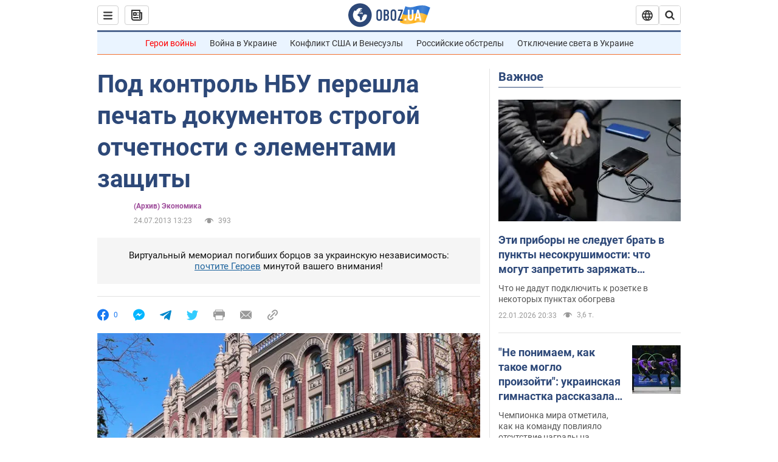

--- FILE ---
content_type: application/x-javascript; charset=utf-8
request_url: https://servicer.idealmedia.io/1418748/1?nocmp=1&sessionId=69729ad1-10b61&sessionPage=1&sessionNumberWeek=1&sessionNumber=1&scale_metric_1=64.00&scale_metric_2=256.00&scale_metric_3=100.00&cbuster=1769118417839694734794&pvid=8850f960-8b5c-417a-a270-5079bdadb865&implVersion=11&lct=1763555100&mp4=1&ap=1&consentStrLen=0&wlid=50540300-a936-4495-aec4-c1ffe72fe13b&uniqId=10af6&niet=4g&nisd=false&evt=%5B%7B%22event%22%3A1%2C%22methods%22%3A%5B1%2C2%5D%7D%2C%7B%22event%22%3A2%2C%22methods%22%3A%5B1%2C2%5D%7D%5D&pv=5&jsv=es6&dpr=1&hashCommit=cbd500eb&apt=2013-07-24T13%3A23%3A00&tfre=3907&w=0&h=1&tl=150&tlp=1&sz=0x1&szp=1&szl=1&cxurl=https%3A%2F%2Ffinance.obozrevatel.com%2Fbusiness-and-finance%2F10283-pod-konrol-nbu-pereshla-pechat-dokumentov-strogoj-otchetnosti-s-elementami-zaschityi.htm&ref=&lu=https%3A%2F%2Ffinance.obozrevatel.com%2Fbusiness-and-finance%2F10283-pod-konrol-nbu-pereshla-pechat-dokumentov-strogoj-otchetnosti-s-elementami-zaschityi.htm
body_size: 895
content:
var _mgq=_mgq||[];
_mgq.push(["IdealmediaLoadGoods1418748_10af6",[
["tsn.ua","11961761","1","Після окупації саме цього міста рф хоче закінчити війну","Переможниця «Битви екстрасенсів», тарологиня Яна Пасинкова передбачила, що Росія планувала вийти до Одеси і після окупації півдня України закінчити війну.","0","","","","MR9cOtbB9evnnhXOL3PZjFSiS181yZOrAFhKsQZnYtcwTJzDlndJxZG2sYQLxm7SJP9NESf5a0MfIieRFDqB_Kldt0JdlZKDYLbkLtP-Q-VxcfvfcgbMjtuVH8K45D19",{"i":"https://s-img.idealmedia.io/n/11961761/45x45/96x0x386x386/aHR0cDovL2ltZ2hvc3RzLmNvbS90LzIwMjYtMDEvNTA5MTUzLzlhMjU5ODJiM2ExM2I0YjVhNjViYWFiOTg1ODY2NDBlLmpwZWc.webp?v=1769118417-hinla755UL-p-vBl5cB7vFSAc6VouNWKMxtm_oDTJIg","l":"https://clck.idealmedia.io/pnews/11961761/i/1298901/pp/1/1?h=MR9cOtbB9evnnhXOL3PZjFSiS181yZOrAFhKsQZnYtcwTJzDlndJxZG2sYQLxm7SJP9NESf5a0MfIieRFDqB_Kldt0JdlZKDYLbkLtP-Q-VxcfvfcgbMjtuVH8K45D19&utm_campaign=obozrevatel.com&utm_source=obozrevatel.com&utm_medium=referral&rid=e022d892-f7db-11f0-88cf-d404e6f98490&tt=Direct&att=3&afrd=296&iv=11&ct=1&gdprApplies=0&muid=q0mVAD9KLNKd&st=-300&mp4=1&h2=RGCnD2pppFaSHdacZpvmnsy2GX6xlGXVu7txikoXAu_3Uq9CZQIGhHBl6Galy7GAUxS4U-sB8WxEelr10UWU-Q**","adc":[],"sdl":0,"dl":"","category":"Интересное","dbbr":0,"bbrt":0,"type":"e","media-type":"static","clicktrackers":[],"cta":"Читати далі","cdt":"","tri":"e022e9e2-f7db-11f0-88cf-d404e6f98490","crid":"11961761"}],],
{"awc":{},"dt":"desktop","ts":"","tt":"Direct","isBot":1,"h2":"RGCnD2pppFaSHdacZpvmnsy2GX6xlGXVu7txikoXAu_3Uq9CZQIGhHBl6Galy7GAUxS4U-sB8WxEelr10UWU-Q**","ats":0,"rid":"e022d892-f7db-11f0-88cf-d404e6f98490","pvid":"8850f960-8b5c-417a-a270-5079bdadb865","iv":11,"brid":32,"muidn":"q0mVAD9KLNKd","dnt":2,"cv":2,"afrd":296,"consent":true,"adv_src_id":39175}]);
_mgqp();
